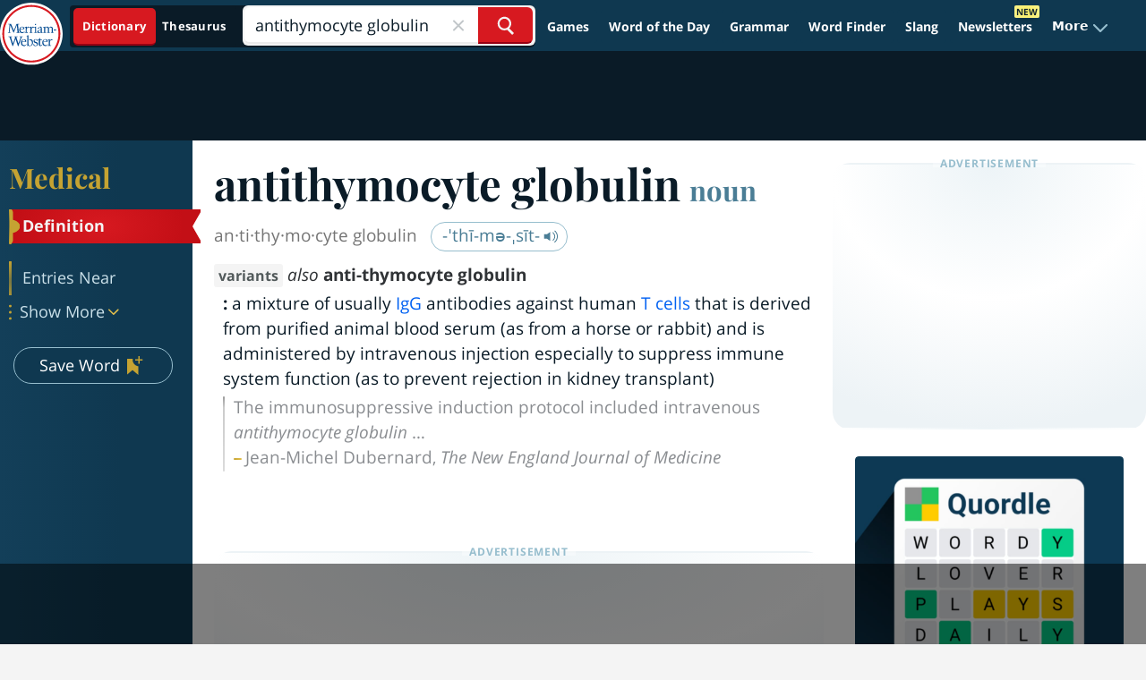

--- FILE ---
content_type: text/html; charset=utf-8
request_url: https://www.google.com/recaptcha/api2/aframe
body_size: 267
content:
<!DOCTYPE HTML><html><head><meta http-equiv="content-type" content="text/html; charset=UTF-8"></head><body><script nonce="UOC8LJRywujfaxbIlQzLzA">/** Anti-fraud and anti-abuse applications only. See google.com/recaptcha */ try{var clients={'sodar':'https://pagead2.googlesyndication.com/pagead/sodar?'};window.addEventListener("message",function(a){try{if(a.source===window.parent){var b=JSON.parse(a.data);var c=clients[b['id']];if(c){var d=document.createElement('img');d.src=c+b['params']+'&rc='+(localStorage.getItem("rc::a")?sessionStorage.getItem("rc::b"):"");window.document.body.appendChild(d);sessionStorage.setItem("rc::e",parseInt(sessionStorage.getItem("rc::e")||0)+1);localStorage.setItem("rc::h",'1768525985291');}}}catch(b){}});window.parent.postMessage("_grecaptcha_ready", "*");}catch(b){}</script></body></html>

--- FILE ---
content_type: text/plain
request_url: https://rtb.openx.net/openrtbb/prebidjs
body_size: -230
content:
{"id":"6c8b713d-072c-4bbe-b4cb-77f73573d870","nbr":0}

--- FILE ---
content_type: text/plain
request_url: https://rtb.openx.net/openrtbb/prebidjs
body_size: -230
content:
{"id":"cfa088eb-8c79-4d9a-804a-253a93c48a47","nbr":0}

--- FILE ---
content_type: text/plain
request_url: https://rtb.openx.net/openrtbb/prebidjs
body_size: -230
content:
{"id":"30b37593-8b99-42f2-8cd7-c06e69342f8c","nbr":0}

--- FILE ---
content_type: text/plain
request_url: https://rtb.openx.net/openrtbb/prebidjs
body_size: -230
content:
{"id":"72ceaf97-11ec-48ba-9960-621d4d202a1a","nbr":0}

--- FILE ---
content_type: text/plain
request_url: https://rtb.openx.net/openrtbb/prebidjs
body_size: -85
content:
{"id":"b720679e-5e4c-4b8a-8341-114364104ec6","nbr":0}

--- FILE ---
content_type: text/plain
request_url: https://rtb.openx.net/openrtbb/prebidjs
body_size: -230
content:
{"id":"77fb9752-741c-4c0d-ad44-eec88b53e3e3","nbr":0}

--- FILE ---
content_type: text/plain
request_url: https://rtb.openx.net/openrtbb/prebidjs
body_size: -230
content:
{"id":"054d1226-4e47-489b-9d0f-a8c7fdc09601","nbr":0}

--- FILE ---
content_type: text/plain
request_url: https://rtb.openx.net/openrtbb/prebidjs
body_size: -230
content:
{"id":"28d88b57-f429-44d9-9eb8-87a8b1213445","nbr":0}

--- FILE ---
content_type: text/plain; charset=utf-8
request_url: https://ads.adthrive.com/http-api/cv2
body_size: 6278
content:
{"om":["024w7jmn","05sfwlfr","06s8mwpb","0b0m8l4f","0nkew1d9","0utnpmgj","0yr3r2xx","1","10011/355d8eb1e51764705401abeb3e81c794","10011/e74e28403778da6aabd5867faa366aee","10011/f981d5295ad2b71e31aa99000b1d6fef","1019_506177370","1028_8728253","11142692","11509227","11560071","1185:1610277379","1185:1610308448","11896988","11999803","12010080","12010084","12010088","12123650","12142259","124843_8","124844_19","124848_7","124853_7","1374w81n","1453468","14xoyqyz","1610308448","1610326728","1611092","17_24104666","17_24104669","17_24104693","17_24104720","17_24632116","17_24696310","17_24696328","17_24696334","17_24765456","17_24765486","17_24767210","17_24767215","17_24767217","17_24767221","17_24767234","17_24767244","17_24767245","17_24767248","1832l91i","19ijfw1a","1cmuj15l","1dwefsfs","1ftzvfyu","1kpjxj5u","1n7ce9xi","1p4k6hot","1t9e6xcb","202d4qe7","205mlbis","206_262594","206_492063","206_501425","206_522709","206_549410","20ekoda6","2132:45877324","2132:45999651","2132:46038615","2132:46039080","2132:46039215","2132:46039509","2132:46039894","2149:11265576","2249:614129224","2249:672918103","2307:05sfwlfr","2307:0is68vil","2307:0nkew1d9","2307:0r31j41j","2307:1p4k6hot","2307:1zuc5d3f","2307:24vynz9s","2307:31yw6nyu","2307:3z9sc003","2307:45astvre","2307:4qxmmgd2","2307:53eajszx","2307:64x7dtvi","2307:6wbm92qr","2307:794di3me","2307:88o5ox1x","2307:8orkh93v","2307:9mspm15z","2307:9nex8xyd","2307:a55fh6ja","2307:a566o9hb","2307:c1hsjx06","2307:cbg18jr6","2307:cn1efkj5","2307:cuudl2xr","2307:cv0zdf6u","2307:df3ay4lc","2307:fe9c3abs","2307:fqeh4hao","2307:g749lgab","2307:g80wmwcu","2307:gi2ao982","2307:hxb6eohg","2307:io73zia8","2307:j33prfbe","2307:jaz5omfl","2307:jd035jgw","2307:klqiditz","2307:mfsmf6ch","2307:n3egwnq7","2307:nrs1hc5n","2307:o3v1i5bp","2307:q1kdv2e7","2307:q3avestx","2307:qc6w6bra","2307:s5pgcdmy","2307:u30fsj32","2307:u5zlepic","2307:vtri9xns","2307:x9yz5t0i","2307:xbw1u79v","2307:xc88kxs9","2307:y6s0p94l","2307:yn9en1xv","2307:zonj6ubl","23786238","2409_15064_70_85445179","2409_25495_176_CR52092919","2409_25495_176_CR52092921","2409_25495_176_CR52092923","2409_25495_176_CR52092956","2409_25495_176_CR52092959","2409_25495_176_CR52150651","2409_25495_176_CR52153848","2409_25495_176_CR52175340","2409_25495_176_CR52178314","2409_25495_176_CR52178315","2409_25495_176_CR52178316","2409_25495_176_CR52186411","2409_25495_176_CR52188001","2409_91366_409_216596","245841736","24598434","25048612","25048614","25048623","25_53v6aquw","25_8b5u826e","25_op9gtamy","25_oz31jrd0","25_pz8lwofu","25_sqmqxvaf","25_utberk8n","25_yi6qlg3p","25_ztlksnbe","26210676","262594","2711_64_12151096","2715_9888_262592","2715_9888_262594","2715_9888_551337","2760:176_CR52092921","2760:176_CR52092923","2760:176_CR52092954","2760:176_CR52092956","2760:176_CR52092959","2760:176_CR52150651","2760:176_CR52175340","2760:176_CR52178314","2760:176_CR52186411","2760:176_CR52188001","27s3hbtl","28u7c6ez","29414696","29414711","2vx824el","2xlub49u","2xvz2uqg","2y5a5qhb","2y8cdpp5","3018/1c4026b6e5532192498ab77a9cf40aea","3018/4c27c3617d0f740e7762d628f04f1bd6","306_24765456","306_24765476","306_24765488","306_24765489","306_24765494","306_24765500","306_24765529","306_24767241","308_125204_11","31yw6nyu","32288946","32975756","3335_25247_700109379","3335_25247_700109389","3335_25247_700109391","3335_25247_700109393","33419345","33604490","33608759","33627470","34152235","34182009","3490:CR52092919","3490:CR52092923","3490:CR52175339","3490:CR52175340","3490:CR52178314","3490:CR52178315","3490:CR52178316","3490:CR52212686","3490:CR52212688","3658_104255_tjhavble","3658_146693_x85ev0yk","3658_15038_cnkhpbox","3658_15078_cuudl2xr","3658_15078_fqeh4hao","3658_15078_u5zlepic","3658_15936_31yw6nyu","3658_15936_io73zia8","3658_16671_T26265953","3658_18008_g80wmwcu","3658_18152_j45j2243","3658_203382_5gc3dsqf","3658_203382_l0mfc5zl","3658_203382_vtri9xns","3658_25093_T26146685","3658_584730_T26158968","3658_83553_uf7vbcrs","3702_139777_24765456","3702_139777_24765458","3702_139777_24765466","3702_139777_24765468","3702_139777_24765471","3702_139777_24765477","3702_139777_24765481","3702_139777_24765483","3702_139777_24765484","3702_139777_24765488","3702_139777_24765497","3702_139777_24765500","3702_139777_24765524","3702_139777_24765527","3702_139777_24765529","3702_139777_24765531","3702_139777_24765534","3702_139777_24765537","3702_139777_24765540","3702_139777_24765544","3702_139777_24765545","3702_139777_24765546","3702_139777_24765548","3702_139777_24765550","3745kao5","381513943572","3858:12607398","3900487656528749408","39uj4z2h","3LMBEkP-wis","3eo4xzpu","3fbd6fjg","3fp3x1ww","3i90e99q","3o9hdib5","3qg82j4y","3v2n6fcp","3v5u0p3e","4083IP31KS13mariemur_be5b3","40867570","409_189392","409_192565","409_216324","409_216326","409_216384","409_216402","409_216406","409_216408","409_216416","409_223599","409_225982","409_226322","409_226326","409_226342","409_226352","409_226354","409_227223","409_227224","409_227235","409_227239","409_228054","409_230714","409_230717","41986607","42604842","43919985","439246469228","44628172","44629254","458901553568","45astvre","46038653","46039943","46243_46_11063302","4771_67437_1610308448","47869802","481703827","48391278","485027845327","4afca42j","4aqwokyz","4b80jog8","4fk9nxse","4ghpg1az","4nir51xd","4qxmmgd2","501425","501_76_54849761-3e17-44c3-b668-808315323fd3","51372410","514819301","52136743","521_425_203500","521_425_203518","521_425_203700","521_425_203702","521_425_203703","521_425_203708","521_425_203714","521_425_203730","521_425_203732","521_425_203733","521_425_203742","521_425_203897","521_425_203898","521_425_203977","52bh8xmf","53214401","53v6aquw","540136","54779847","54779856","549410","55101612","5510:0nkew1d9","5510:1cmuj15l","5510:cymho2zs","5510:czvjwngv","5510:kecbwzbd","5510:sagk476t","55167461","5563_66529_OAIP.1d05538f9d7b693cfd9da562810ee31a","5563_66529_OAIP.42b6cf446e6e28a6feded14340c6b528","55726194","557_409_216396","557_409_216606","557_409_220333","557_409_220364","557_409_223589","557_409_228105","557_409_228349","557_409_228354","557_409_230714","558_93_cv2huqwc","558_93_mwnvongn","558_93_nfz6evy6","558_93_tjhavble","558_93_vew4by92","558_93_ztlksnbe","56071098","56341213","56632509","5726507757","5726594343","59664270","59751578","59873223","5fz7vp77","5gc3dsqf","5s8wi8hf","5sfc9ja1","6026500985","6026574625","60f5a06w","61085224","61102880","61210719","61916211","61916223","61916225","61916229","61932920","61932925","61932933","62148757","6226505231","6226505239","6226530649","627227759","627309156","627309159","628013474","628015148","628086965","628153053","628222860","628223277","628360579","628360582","628444349","628444433","628444436","628444439","628456307","628456310","628456313","628456379","628456382","628456391","628456403","628622163","628622166","628622169","628622172","628622178","628622241","628622244","628622247","628622250","628683371","628687043","628687157","628687460","628687463","628803013","628841673","62895837","629007394","629009180","629167998","629168001","629168010","629168565","629171196","629171202","62946736","62946748","62976224","62980343","62980385","62981075","63028850","6365_61796_685193681499","6365_61796_784844652399","6365_61796_784880263591","6365_61796_784880274628","6365_61796_787390647801","6365_61796_788401897379","636910768489","64x7dtvi","651637459","6547_67916_4HOXb0hP0vgIB0e5t2bM","6547_67916_6YZZnNn0gn28KWzA0mQc","6547_67916_UdPluLEY0XBF6rtIfWFc","6547_67916_cjsRcFq1f6BJ8vwKw5Kw","6547_67916_eSxRjGGMO43VLxeGUvYw","6547_67916_ojlFpxYOFH990Je8saFY","659216891404","659713728691","678439562","680597458938","680_99480_685190804","680_99480_685191118","680_99480_700109391","680_99480_700109393","683730753","683738706","684492634","688078501","68unv1kn","690_99485_1610308448","694906156","696314600","697084445","697189959","697189989","697189993","697189994","697190041","697876988","697876999","697877001","699120027","699199825","699812344","699812857","699813340","699824707","6hjba0ll","6lmy2lg0","6wbm92qr","700109379","700109389","700109391","702397981","702759138","702759181","702759441","702759627","702759712","702838415","703183567","703943422","704239226","70_85472803","70_86621173","70_86621176","70_86621198","724272994705","730431790446","730431833166","7354_201087_86621043","7354_201087_86621058","74243_74_18268080","74243_74_18268083","7605e8e6-8d23-4c34-82d7-843b003302f9","77gj3an4","78827816","790703534096","7b274b14-1a18-4974-ac1b-42c817e6244e","7brjk2xx","7cmeqmw8","7n2xsrte","7xb3th35","80j1gs7p","81407362","81407366","81407367","81407500","81407504","81407505","81407506","8152859","8152878","8152879","8161137","81783861","82286753","83813335","83813336","84764594-8b89-4a6a-bf2b-d79beeae0d82","85070968","85164528","85164532","85914605","85914633","85938868","86620237","86620307","86620327","86620609","86620615","86620896","86621028","86621159","86621161","86621525","86621530","86621534","86744972","86744978","86744983","86745262","872aac63-ef2c-4d51-88d6-26c362e1a211","88o5ox1x","8ab0874d-bb94-48ba-858c-556320e944eb","8ax1f5n9","8b5u826e","8fdfc014","8orkh93v","8ptlop6y","8vi8czrq","8vnf9hi0","9057/211d1f0fa71d1a58cabee51f2180e38f","9687143","9925w9vu","9mspm15z","9nex8xyd","9nkdugpt","9rqgwgyb","9sszv7xh","9udgiush","a0oxacu8","a1vt6lsg","a4nw4c6t","a55fh6ja","a566o9hb","a7w365s6","a8b8256d","ajg9cucv","axa2hq5l","axw5pt53","b3sqze11","bd7xsocb","be4hm1i2","bfe0ed0e-7719-4630-8deb-68bdb59826ae","bmf26bhh","bmp4lbzm","bn278v80","bnpe74hh","bpwmigtk","bwrjdgxj","c1dt8zmk","c1hsjx06","c2d7ypnt","c7z0h277","cbg18jr6","cd2a804b-763e-4501-bab7-78ca6d0e15d7","cfookxa5","cn1efkj5","cqant14y","cr-1oplzoysu9vd","cr-1p63rok3u9vd","cr-6ovjht2eu9vd","cr-97pzzgzrubqk","cr-9cqtwg3px7rhwz","cr-9hxzbqc08jrgv2","cr-a9s2xf1tubwj","cr-aaqt0j5yubwj","cr-aaqt0j7wubwj","cr-aaqt0j8subwj","cr-aaqt0k1vubwj","cr-aav1zg0qubwj","cr-aav1zg0uubwj","cr-aav1zg1rubwj","cr-aav22g0wubwj","cr-aav22g0xubwj","cr-aav22g2tubwj","cr-aav22g2wubwj","cr-aawz1h6wubwj","cr-aawz1i3tubwj","cr-aawz1i3xubwj","cr-aawz2m4yubwj","cr-aawz2m5xubwj","cr-aawz2m6pubwj","cr-aawz2m6qubwj","cr-aawz2m7subwj","cr-aawz3f0wubwj","cr-aawz3f1rubwj","cr-aawz3f1yubwj","cr-aawz3f2tubwj","cr-aawz3f3uubwj","cr-aawz3f3xubwj","cr-aawz3f3yubwj","cr-etupep94ubwe","cr-f6puwm2x27tf1","cr-f6puwm2xw7tf1","cr-f6puwm2yu7tf1","cr-g7xv5i1qvft","cr-h6q46o706lrgv2","cr-lg354l2uvergv2","cr-pdu3rl4xu9vd","cr-submez76uatj","csa082xz","cuudl2xr","cv0zdf6u","cv2huqwc","cymho2zs","czvjwngv","d1w76spk","daw00eve","df3ay4lc","djtbnzro","dkauyk7l","dmoplxrm","dy647u1v","dzn3z50z","e26xdxpa","e2qeeuc5","e3e9f184-81f8-4e22-891a-7385d37b4c71","en5njl83","esspipxb","extremereach_creative_76559239","ey0u83c2","f0u03q6w","f4a2x6rd","f88uimwg","faia6gj7","fcn2zae1","fdujxvyb","fe9c3abs","fmbxvfw0","fnjdwof5","fqeh4hao","g2ozgyf2","g5egxitt","g749lgab","g80wmwcu","g88ob0qg","ghoftjpg","gi2ao982","gj04tdro","gjwam5dw","gnalgf6a","gptnkigq","gr2aoieq","h1yuh03l","hbev5lgg","hf9ak5dg","hf9btnbz","hgrz3ggo","hiz3ahze","hqz7anxg","hr48t0p1","hsj3dah0","hxxrc6st","hzonbdnu","i2aglcoy","i90isgt0","ic7fhmq6","icajkkn0","imu4u2yg","io73zia8","is1l9zv2","iti1dt76","j33prfbe","j39smngx","j45j2243","j4r0agpc","j4wtrm2z","j88267wd","jaz5omfl","jd035jgw","jf0p7mje","jr169syq","k2gvmi4i","k32m2mvp","k7qp6joc","kecbwzbd","kef79kfg","kgfwtasx","kk5768bd","knoebx5v","ktpkpcen","kx5rgl0a","kz8629zd","l0mfc5zl","l3n14zqf","ldnbhfjl","ldw6o4cm","lfcfr9pt","llejctn7","ls8qobn6","lu9l1oar","mg96m6xw","min949in","mohri2dm","mrxgofeg","mtsc0nih","mwnvongn","n3egwnq7","n9sgp7lz","nfwtficq","nfz6evy6","nhj2cja8","nhusnlsk","ni42112n85bbg","nmm1c7f0","npdrkirq","nrs1hc5n","nv0uqrqm","nv5uhf1y","nvawplz4","o2s05iig","o705c5j6","offogevi","ofoon6ir","ofx94j80","og5uqpl7","okkdbng9","on2v71sl","ot91zbhz","oz31jrd0","pilv78fi","pm9dmfkk","poc1p809","ppn03peq","prq4f8da","ptb9camj","pz8lwofu","q1kdv2e7","q3aelm5l","q3avestx","q9plh3qd","qcwx4lfz","qlhur51f","qm72oyet","qqvgscdx","qxyyieje","r0jcphuw","r35763xz","r3hia4da","r9c7nm38","rdok2ae9","riaslz7g","rmrep4nh","rrlikvt1","rs23jn6r","rue4ecys","rxhd1rly","s3v8ap1f","s4otr2wq","s4s41bit","s5fkxzb8","s5pgcdmy","s96pzpsy","sagk476t","sk4ge5lf","srvah9hj","t0idwomg","t2dlmwva","t4zab46q","t5kb9pme","t6b3otvc","teg4hf1e","ti0s3bz3","tjhavble","toh6otge","tuivy3lz","twc88lda","twf10en3","u1jb75sm","u2x4z0j8","u30fsj32","u3oyi6bb","u7p1kjgp","udxsdt9w","uf7vbcrs","ujqkqtnh","uktf5q4v","usle8ijx","utberk8n","uvhp7hsk","uxcfox2r","v9nj2zmr","ven7pu1c","vew4by92","vf0dq19q","vk7simkb","vntg5tj3","vpp1quqt","vtnlq9d0","vtri9xns","vtwgy72c","w1298ws81sy","w1ws81sy","w9z4nv6x","wbz5nuns","wf9qekf0","wt0wmo2s","wtlpbid4","wxfnrapl","x40ta9u0","x85ev0yk","x9yz5t0i","xbw1u79v","xgzzblzl","xhcpnehk","xknv1iek","xncaqh7c","xwhet1qh","xxv36f9n","xz9ajlkq","y141rtv6","y6mvqh9c","y6s0p94l","ygmhp6c6","yi6qlg3p","yl0m4qvg","yl9likui","z2zvrgyz","z5hxgudl","zaiy3lqy","zn3r9acx","zny4t2db","zobh5nop","zonj6ubl","zs4we7u0","zvfjb0vm","zw6jpag6","7979132","7979135"],"pmp":[],"adomains":["1md.org","a4g.com","about.bugmd.com","acelauncher.com","adameve.com","adelion.com","adp3.net","advenuedsp.com","aibidauction.com","aibidsrv.com","akusoli.com","allofmpls.org","arkeero.net","ato.mx","avazutracking.net","avid-ad-server.com","avid-adserver.com","avidadserver.com","aztracking.net","bc-sys.com","bcc-ads.com","bidderrtb.com","bidscube.com","bizzclick.com","bkserving.com","bksn.se","brightmountainads.com","bucksense.io","bugmd.com","ca.iqos.com","capitaloneshopping.com","cdn.dsptr.com","clarifion.com","clean.peebuster.com","cotosen.com","cs.money","cwkuki.com","dallasnews.com","dcntr-ads.com","decenterads.com","derila-ergo.com","dhgate.com","dhs.gov","digitaladsystems.com","displate.com","doyour.bid","dspbox.io","envisionx.co","ezmob.com","fla-keys.com","fmlabsonline.com","g123.jp","g2trk.com","gadgetslaboratory.com","gadmobe.com","getbugmd.com","goodtoknowthis.com","gov.il","grosvenorcasinos.com","guard.io","hero-wars.com","holts.com","howto5.io","http://bookstofilm.com/","http://countingmypennies.com/","http://fabpop.net/","http://folkaly.com/","http://gameswaka.com/","http://gowdr.com/","http://gratefulfinance.com/","http://outliermodel.com/","http://profitor.com/","http://tenfactorialrocks.com/","http://vovviral.com/","https://instantbuzz.net/","https://www.royalcaribbean.com/","ice.gov","imprdom.com","justanswer.com","liverrenew.com","longhornsnuff.com","lovehoney.com","lowerjointpain.com","lymphsystemsupport.com","meccabingo.com","media-servers.net","medimops.de","miniretornaveis.com","mobuppsrtb.com","motionspots.com","mygrizzly.com","myiq.com","myrocky.ca","national-lottery.co.uk","nbliver360.com","ndc.ajillionmax.com","nibblr-ai.com","niutux.com","nordicspirit.co.uk","notify.nuviad.com","notify.oxonux.com","own-imp.vrtzads.com","paperela.com","parasiterelief.com","peta.org","pfm.ninja","pixel.metanetwork.mobi","pixel.valo.ai","plannedparenthood.org","plf1.net","plt7.com","pltfrm.click","printwithwave.co","privacymodeweb.com","rangeusa.com","readywind.com","reklambids.com","ri.psdwc.com","royalcaribbean.com","royalcaribbean.com.au","rtb-adeclipse.io","rtb-direct.com","rtb.adx1.com","rtb.kds.media","rtb.reklambid.com","rtb.reklamdsp.com","rtb.rklmstr.com","rtbadtrading.com","rtbsbengine.com","rtbtradein.com","saba.com.mx","safevirus.info","securevid.co","seedtag.com","servedby.revive-adserver.net","shift.com","simple.life","smrt-view.com","swissklip.com","taboola.com","tel-aviv.gov.il","temu.com","theoceanac.com","track-bid.com","trackingintegral.com","trading-rtbg.com","trkbid.com","truthfinder.com","unoadsrv.com","usconcealedcarry.com","uuidksinc.net","vabilitytech.com","vashoot.com","vegogarden.com","viewtemplates.com","votervoice.net","vuse.com","waardex.com","wapstart.ru","wdc.go2trk.com","weareplannedparenthood.org","webtradingspot.com","www.royalcaribbean.com","xapads.com","xiaflex.com","yourchamilia.com"]}

--- FILE ---
content_type: text/plain; charset=UTF-8
request_url: https://at.teads.tv/fpc?analytics_tag_id=PUB_17002&tfpvi=&gdpr_consent=&gdpr_status=22&gdpr_reason=220&ccpa_consent=&sv=prebid-v1
body_size: 52
content:
MjllZmE5ZWMtYTA4My00Njc0LWI1ZWMtYzE0ZDZlYTdiY2I4IzIw